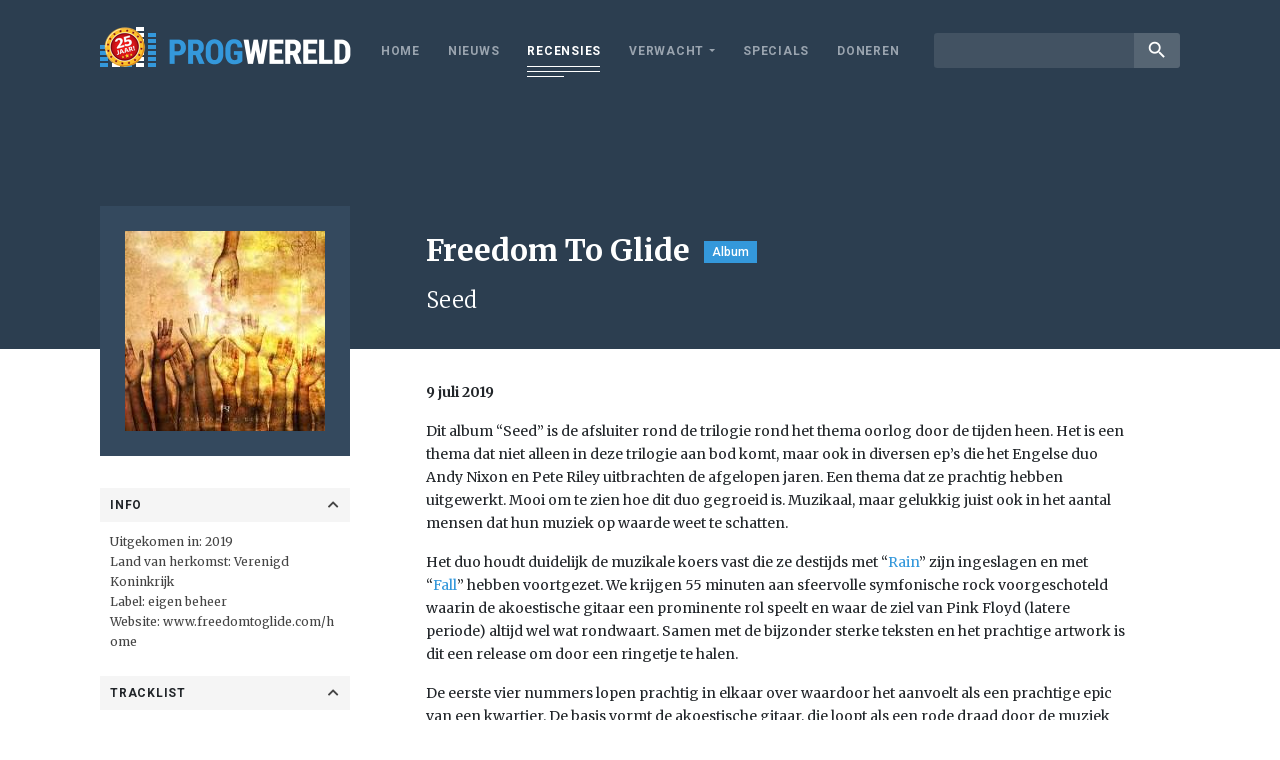

--- FILE ---
content_type: text/html; charset=utf-8
request_url: https://www.google.com/recaptcha/api2/aframe
body_size: 267
content:
<!DOCTYPE HTML><html><head><meta http-equiv="content-type" content="text/html; charset=UTF-8"></head><body><script nonce="cQlw4igGJthUxB2LKDXlGg">/** Anti-fraud and anti-abuse applications only. See google.com/recaptcha */ try{var clients={'sodar':'https://pagead2.googlesyndication.com/pagead/sodar?'};window.addEventListener("message",function(a){try{if(a.source===window.parent){var b=JSON.parse(a.data);var c=clients[b['id']];if(c){var d=document.createElement('img');d.src=c+b['params']+'&rc='+(localStorage.getItem("rc::a")?sessionStorage.getItem("rc::b"):"");window.document.body.appendChild(d);sessionStorage.setItem("rc::e",parseInt(sessionStorage.getItem("rc::e")||0)+1);localStorage.setItem("rc::h",'1769569882070');}}}catch(b){}});window.parent.postMessage("_grecaptcha_ready", "*");}catch(b){}</script></body></html>